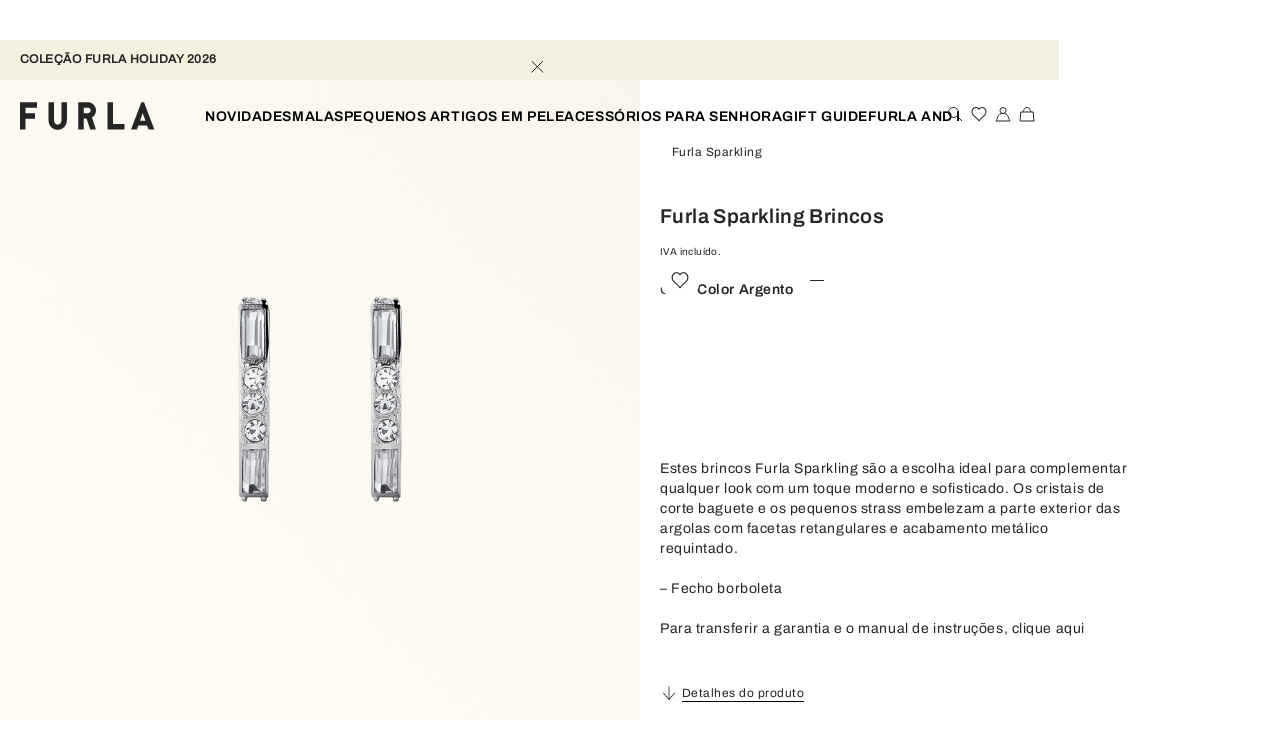

--- FILE ---
content_type: text/css; charset=utf8
request_url: https://www.furla.com/mobify/bundle/8427/pages-store-locator.css
body_size: 1354
content:
.store-locator-wrapper{--store-search-bar-height: 65px;--store-filters-top-buttons-height: 65px;--store-filters-bottom-buttons-height: 130px;--store-top-height: calc(var(--store-search-bar-height) + var(--store-filters-top-buttons-height));--store-total-top-height: calc(var(--store-top-height) + var(--header-height));display:flex;flex-direction:column;height:calc(100vh - var(--header-height));min-height:43.75rem;border-block:1px solid var(--color-black-0_2);overflow:hidden}@media(min-width: 576px){.store-locator-wrapper{flex-direction:row}}.store-locator-wrapper.map-view .store-locator-filters__buttons-toggle-map{color:var(--color-black)}.store-locator-wrapper.stores-view .store-locator__stores-list-wrapper{display:block}.store-locator-wrapper.stores-view .store-locator-filters__buttons-toggle-stores-list{color:var(--color-black)}.store-locator-wrapper.stores-view .store-locator-map,.store-locator-wrapper.filters-view .store-locator-map{display:none}@media(min-width: 576px){.store-locator-wrapper.stores-view .store-locator-map,.store-locator-wrapper.filters-view .store-locator-map{display:block}}.store-locator__stores-list{position:relative;height:calc(100% - var(--store-top-height));z-index:1;overflow:scroll;border-block-start:1px solid var(--color-black-0_2)}.store-locator__stores-list-wrapper{display:none;width:100%;height:calc(100vh - var(--store-total-top-height));background-color:var(--color-white);padding-inline-start:1.25rem;padding-inline-end:1.25rem}@media(min-width: 576px){.store-locator__stores-list-wrapper{display:block;height:100%}}.store-locator__stores-list-wrapper .store-list-element{padding-block-start:2.5rem;padding-block-end:2.5rem;border-block-end:1px solid var(--color-black-0_2);font-size:0.875rem;line-height:1.25rem;font-family:var(--font-main);letter-spacing:.04em;text-transform:none;font-weight:400}@media(max-width: 575px){.store-locator__stores-list-wrapper .store-list-element{padding-block-start:1.25rem;padding-block-end:1.25rem}}.store-locator__stores-list-wrapper .store-list-element .store-title{font-size:0.875rem;line-height:1.25rem;font-family:var(--font-third);letter-spacing:.04em;text-transform:none;font-weight:600;margin-block-end:0.3125rem}.store-locator__stores-list-wrapper .store-list-element .store-address{margin-block-end:0.3125rem}.store-locator__stores-list-wrapper .store-list-element .store-contacts{display:flex;justify-content:space-between}.store-locator__stores-list-wrapper .store-list-element .store-tel,.store-locator__stores-list-wrapper .store-list-element .store-more{border-block-end:1px solid var(--color-black)}.store-locator__stores-list-wrapper .store-list-element .store-more{margin-inline-start:auto}.store-locator-filters{width:100%;border-block-end:1px solid var(--color-black-0_2)}@media(min-width: 576px){.store-locator-filters{height:100%;width:25%;border-inline-end:1px solid var(--color-black-0_2);border-block-end:none}}@media(min-width: 576px){.store-locator-filters__wrapper{height:3.75rem}}.store-locator-filters__wrapper.store-locator-filters__open{height:calc(100% - var(--store-search-bar-height))}.store-locator-filters__wrapper.store-locator-filters__open .store-locator-filters__list{display:block;overflow:hidden}.store-locator-filters__buttons{display:flex;justify-content:space-between;align-items:center;padding:0.75rem;height:var(--store-filters-top-buttons-height)}.store-locator-filters__buttons-toggle{display:flex;gap:0.625rem;color:var(--color-black-0_2)}@media(min-width: 576px){.store-locator-filters__buttons-toggle{display:none}}.store-locator-filters__buttons-toggle button{padding:0.5rem}.store-locator-filters__buttons-counter{color:var(--color-blue);font-size:0.875rem;line-height:1.25rem;font-family:var(--font-main);letter-spacing:.04em;text-transform:none;font-weight:400}.store-locator-filters__search-wrapper{display:flex;height:var(--store-search-bar-height);padding:1.25rem;border-block-end:1px solid var(--color-black-0_2)}.store-locator-filters__localization-button{margin:0;padding:0}.store-locator-filters__list{position:relative;display:none;height:calc(100vh - var(--store-top-height) - var(--header-height));z-index:2;overflow:scroll}@media(min-width: 576px){.store-locator-filters__list-open{height:100%}}.store-locator-filters__list-container{position:absolute;width:100%;height:calc(100% - var(--store-filters-bottom-buttons-height));padding:0.75rem;inset-block-start:0;inset-inline-start:0;z-index:1;background-color:var(--color-white)}@media(min-width: 576px){.store-locator-filters__list-container{position:relative;overflow:auto}}.store-locator-filters__list-buttons{position:absolute;display:flex;flex-direction:column;align-items:center;justify-content:space-between;width:100%;height:var(--store-filters-bottom-buttons-height);padding:1.25rem;inset-block-end:0;inset-inline-start:0;background-color:var(--white-color);z-index:1;border-block-start:1px solid var(--color-black-0_2)}.store-locator-filters__list-buttons-reset{width:fit-content;font-size:0.75rem;line-height:1rem;font-family:var(--font-main);letter-spacing:.04em;text-transform:none;font-weight:400}.store-locator-filters__list-buttons-apply{width:100%;font-size:0.75rem;line-height:1rem;font-family:var(--font-main);letter-spacing:.04em;text-transform:none;font-weight:400}@media(min-width: 576px){.store-locator-filters__list-buttons-apply{font-size:0.875rem;line-height:1.25rem;font-family:var(--font-main);letter-spacing:.04em;text-transform:none;font-weight:400}}.store-locator-filters__group-title{display:flex;justify-content:space-between;cursor:pointer;font-size:0.875rem;line-height:1.25rem;font-family:var(--font-third);letter-spacing:.04em;text-transform:uppercase;font-weight:600;padding-block-start:1rem;padding-inline-end:0.5rem;padding-block-end:1rem;padding-inline-start:0.5rem}.store-locator-filters__group-title:first-child{padding-block-start:0.5rem}@media(min-width: 576px){.store-locator-filters__group-title{padding-block-start:1rem;padding-inline-end:0.5rem;padding-block-end:1rem;padding-inline-start:0.5rem}}.store-locator-filters__group-counter{color:var(--color-blue);font-size:0.75rem;line-height:1rem;font-family:var(--font-main);letter-spacing:.04em;text-transform:none;font-weight:400}.store-locator-filters__group-open .store-locator-filters__items-title{display:none}@media(min-width: 576px){.store-locator-filters__group-open .store-locator-filters__items-title{display:block}}.store-locator-filters__group svg{transition:.3s}.store-locator-filters__group svg.icon-open{transform:rotate(180deg)}.store-locator-filters__items-title{padding:0.5rem;cursor:pointer;font-size:0.875rem;line-height:1.25rem;font-family:var(--font-third);letter-spacing:.04em;text-transform:uppercase;font-weight:600}@media(min-width: 576px){.store-locator-filters__items-title{display:none}}.store-locator-filters__items-text{font-size:0.875rem;line-height:1.25rem;font-family:var(--font-main);letter-spacing:.04em;text-transform:none;font-weight:400}.store-locator-filters__items-text.active{font-size:0.875rem;line-height:1.25rem;font-family:var(--font-third);letter-spacing:.04em;text-transform:none;font-weight:600}.store-locator-filters__items-title,.store-locator-filters__items-text,.store-locator-filters__items-text label{cursor:pointer}.store-locator-filters__items-wrapper{position:absolute;width:100%;height:100%;padding:0.75rem;inset-inline-end:-100%;inset-block-start:0;opacity:0;transition:all .5s ease-in-out 0s}.store-locator-filters__items-wrapper li,.store-locator-filters__items-wrapper--open li{list-style:none;padding-block-start:1rem;padding-inline-end:0.5rem;padding-block-end:1rem;padding-inline-start:0.5rem}@media(min-width: 576px){.store-locator-filters__items-wrapper li,.store-locator-filters__items-wrapper--open li{padding:0.5rem}}.store-locator-filters__items-wrapper--open{position:absolute;width:100%;height:100%;padding:0.75rem;z-index:2;inset-inline-end:0;inset-block-start:0;opacity:1;transition:all .5s ease-in-out 0s;background-color:var(--color-white);overflow:auto}@media(min-width: 576px){.store-locator-filters__items-wrapper--open{position:relative;display:block;padding:0;inset-inline-end:0}}@media(min-width: 576px){.store-locator-filters__items-wrapper{position:relative;display:none;inset-inline-end:0}}.store-locator-filters__open .store-locator-filters__buttons-open-filter{font-size:0.875rem;line-height:1.25rem;font-family:var(--font-third);letter-spacing:.04em;text-transform:uppercase;font-weight:600}.store-locator-input{width:100%;margin-inline-start:0.375rem}.store-locator-map{height:80vh;width:100%}@media(min-width: 576px){.store-locator-map{height:100%;width:75%}}.store-locator-info-window{font-size:0.75rem;line-height:1rem;font-family:var(--font-main);letter-spacing:.04em;text-transform:none;font-weight:400}.store-locator-info-window .store-title{margin-block-end:0.3125rem;font-size:0.75rem;line-height:1rem;font-family:var(--font-third);letter-spacing:.04em;text-transform:none;font-weight:600}.store-locator-info-window .store-contacts{margin:0.5rem 0}.store-locator-info-window .store-tel,.store-locator-info-window .store-more>a,.store-locator-info-window .store-select>a{border-block-end:1px solid var(--color-black)}.store-locator-info-window .store-availability{font-size:0.625rem;line-height:1rem;font-family:var(--font-main);letter-spacing:.04em;text-transform:none;font-weight:400;padding-block-start:1.5rem;padding-inline-end:0rem;padding-block-end:1.5rem;padding-inline-start:0rem}.store-locator-info-window .store-availability-container{position:relative;margin-inline-start:0.9375rem}.store-locator-info-window .store-availability-container::before{content:"";position:absolute;width:0.625rem;height:0.625rem;margin:0;background-color:var(--color-green);border-radius:50%;inset-block-start:calc(50% - 5px);inset-inline-start:-0.875rem}


--- FILE ---
content_type: application/javascript; charset=utf8
request_url: https://www.furla.com/mobify/bundle/8427/custom-bundle.googleMaps.js
body_size: 6716
content:
/*! For license information please see custom-bundle.googleMaps.js.LICENSE.txt */
(self.__LOADABLE_LOADED_CHUNKS__=self.__LOADABLE_LOADED_CHUNKS__||[]).push([[4216],{78620:(t,e,s)=>{"use strict";s.r(e),s.d(e,{DEFAULT_ID:()=>i,Loader:()=>n,LoaderStatus:()=>o});var r=function t(e,s){if(e===s)return!0;if(e&&s&&"object"==typeof e&&"object"==typeof s){if(e.constructor!==s.constructor)return!1;var r,i,o;if(Array.isArray(e)){if((r=e.length)!=s.length)return!1;for(i=r;0!=i--;)if(!t(e[i],s[i]))return!1;return!0}if(e.constructor===RegExp)return e.source===s.source&&e.flags===s.flags;if(e.valueOf!==Object.prototype.valueOf)return e.valueOf()===s.valueOf();if(e.toString!==Object.prototype.toString)return e.toString()===s.toString();if((r=(o=Object.keys(e)).length)!==Object.keys(s).length)return!1;for(i=r;0!=i--;)if(!Object.prototype.hasOwnProperty.call(s,o[i]))return!1;for(i=r;0!=i--;){var n=o[i];if(!t(e[n],s[n]))return!1}return!0}return e!=e&&s!=s};const i="__googleMapsScriptId";var o;!function(t){t[t.INITIALIZED=0]="INITIALIZED",t[t.LOADING=1]="LOADING",t[t.SUCCESS=2]="SUCCESS",t[t.FAILURE=3]="FAILURE"}(o||(o={}));class n{constructor({apiKey:t,authReferrerPolicy:e,channel:s,client:o,id:a=i,language:l,libraries:h=[],mapIds:c,nonce:u,region:p,retries:d=3,url:g="https://maps.googleapis.com/maps/api/js",version:m}){if(this.callbacks=[],this.done=!1,this.loading=!1,this.errors=[],this.apiKey=t,this.authReferrerPolicy=e,this.channel=s,this.client=o,this.id=a||i,this.language=l,this.libraries=h,this.mapIds=c,this.nonce=u,this.region=p,this.retries=d,this.url=g,this.version=m,n.instance){if(!r(this.options,n.instance.options))throw new Error(`Loader must not be called again with different options. ${JSON.stringify(this.options)} !== ${JSON.stringify(n.instance.options)}`);return n.instance}n.instance=this}get options(){return{version:this.version,apiKey:this.apiKey,channel:this.channel,client:this.client,id:this.id,libraries:this.libraries,language:this.language,region:this.region,mapIds:this.mapIds,nonce:this.nonce,url:this.url,authReferrerPolicy:this.authReferrerPolicy}}get status(){return this.errors.length?o.FAILURE:this.done?o.SUCCESS:this.loading?o.LOADING:o.INITIALIZED}get failed(){return this.done&&!this.loading&&this.errors.length>=this.retries+1}createUrl(){let t=this.url;return t+="?callback=__googleMapsCallback",this.apiKey&&(t+=`&key=${this.apiKey}`),this.channel&&(t+=`&channel=${this.channel}`),this.client&&(t+=`&client=${this.client}`),this.libraries.length>0&&(t+=`&libraries=${this.libraries.join(",")}`),this.language&&(t+=`&language=${this.language}`),this.region&&(t+=`&region=${this.region}`),this.version&&(t+=`&v=${this.version}`),this.mapIds&&(t+=`&map_ids=${this.mapIds.join(",")}`),this.authReferrerPolicy&&(t+=`&auth_referrer_policy=${this.authReferrerPolicy}`),t}deleteScript(){const t=document.getElementById(this.id);t&&t.remove()}load(){return this.loadPromise()}loadPromise(){return new Promise(((t,e)=>{this.loadCallback((s=>{s?e(s.error):t(window.google)}))}))}importLibrary(t){return this.execute(),google.maps.importLibrary(t)}loadCallback(t){this.callbacks.push(t),this.execute()}setScript(){var t,e;if(document.getElementById(this.id))return void this.callback();const s={key:this.apiKey,channel:this.channel,client:this.client,libraries:this.libraries.length&&this.libraries,v:this.version,mapIds:this.mapIds,language:this.language,region:this.region,authReferrerPolicy:this.authReferrerPolicy};Object.keys(s).forEach((t=>!s[t]&&delete s[t])),(null===(e=null===(t=null===window||void 0===window?void 0:window.google)||void 0===t?void 0:t.maps)||void 0===e?void 0:e.importLibrary)||(t=>{let e,s,r,i="The Google Maps JavaScript API",o="google",n="importLibrary",a="__ib__",l=document,h=window;h=h[o]||(h[o]={});const c=h.maps||(h.maps={}),u=new Set,p=new URLSearchParams,d=()=>e||(e=new Promise(((n,h)=>{return d=this,g=void 0,f=function*(){var d;for(r in yield s=l.createElement("script"),s.id=this.id,p.set("libraries",[...u]+""),t)p.set(r.replace(/[A-Z]/g,(t=>"_"+t[0].toLowerCase())),t[r]);p.set("callback",o+".maps."+a),s.src=this.url+"?"+p,c[a]=n,s.onerror=()=>e=h(Error(i+" could not load.")),s.nonce=this.nonce||(null===(d=l.querySelector("script[nonce]"))||void 0===d?void 0:d.nonce)||"",l.head.append(s)},new((m=void 0)||(m=Promise))((function(t,e){function s(t){try{i(f.next(t))}catch(t){e(t)}}function r(t){try{i(f.throw(t))}catch(t){e(t)}}function i(e){var i;e.done?t(e.value):(i=e.value,i instanceof m?i:new m((function(t){t(i)}))).then(s,r)}i((f=f.apply(d,g||[])).next())}));var d,g,m,f})));c[n]?console.warn(i+" only loads once. Ignoring:",t):c[n]=(t,...e)=>u.add(t)&&d().then((()=>c[n](t,...e)))})(s);const r=this.libraries.map((t=>this.importLibrary(t)));r.length||r.push(this.importLibrary("core")),Promise.all(r).then((()=>this.callback()),(t=>{const e=new ErrorEvent("error",{error:t});this.loadErrorCallback(e)}))}reset(){this.deleteScript(),this.done=!1,this.loading=!1,this.errors=[],this.onerrorEvent=null}resetIfRetryingFailed(){this.failed&&this.reset()}loadErrorCallback(t){if(this.errors.push(t),this.errors.length<=this.retries){const t=this.errors.length*Math.pow(2,this.errors.length);console.error(`Failed to load Google Maps script, retrying in ${t} ms.`),setTimeout((()=>{this.deleteScript(),this.setScript()}),t)}else this.onerrorEvent=t,this.callback()}callback(){this.done=!0,this.loading=!1,this.callbacks.forEach((t=>{t(this.onerrorEvent)})),this.callbacks=[]}execute(){if(this.resetIfRetryingFailed(),this.done)this.callback();else{if(window.google&&window.google.maps&&window.google.maps.version)return console.warn("Google Maps already loaded outside @googlemaps/js-api-loader.This may result in undesirable behavior as options and script parameters may not match."),void this.callback();this.loading||(this.loading=!0,this.setScript())}}}},72432:(t,e,s)=>{"use strict";s.d(e,{Up:()=>C});var r=s(96152),i=s.n(r),o=s(57700);const n={minZoom:0,maxZoom:16,minPoints:2,radius:40,extent:512,nodeSize:64,log:!1,generateId:!1,reduce:null,map:t=>t},a=Math.fround||(l=new Float32Array(1),t=>(l[0]=+t,l[0]));var l;const h=3,c=5,u=6;class p{constructor(t){this.options=Object.assign(Object.create(n),t),this.trees=new Array(this.options.maxZoom+1),this.stride=this.options.reduce?7:6,this.clusterProps=[]}load(t){const{log:e,minZoom:s,maxZoom:r}=this.options;e&&console.time("total time");const i=`prepare ${t.length} points`;e&&console.time(i),this.points=t;const o=[];for(let e=0;e<t.length;e++){const s=t[e];if(!s.geometry)continue;const[r,i]=s.geometry.coordinates,n=a(m(r)),l=a(f(i));o.push(n,l,1/0,e,-1,1),this.options.reduce&&o.push(0)}let n=this.trees[r+1]=this._createTree(o);e&&console.timeEnd(i);for(let t=r;t>=s;t--){const s=+Date.now();n=this.trees[t]=this._createTree(this._cluster(n,t)),e&&console.log("z%d: %d clusters in %dms",t,n.numItems,+Date.now()-s)}return e&&console.timeEnd("total time"),this}getClusters(t,e){let s=((t[0]+180)%360+360)%360-180;const r=Math.max(-90,Math.min(90,t[1]));let i=180===t[2]?180:((t[2]+180)%360+360)%360-180;const o=Math.max(-90,Math.min(90,t[3]));if(t[2]-t[0]>=360)s=-180,i=180;else if(s>i){const t=this.getClusters([s,r,180,o],e),n=this.getClusters([-180,r,i,o],e);return t.concat(n)}const n=this.trees[this._limitZoom(e)],a=n.range(m(s),f(o),m(i),f(r)),l=n.data,u=[];for(const t of a){const e=this.stride*t;u.push(l[e+c]>1?d(l,e,this.clusterProps):this.points[l[e+h]])}return u}getChildren(t){const e=this._getOriginId(t),s=this._getOriginZoom(t),r="No cluster with the specified id.",i=this.trees[s];if(!i)throw new Error(r);const o=i.data;if(e*this.stride>=o.length)throw new Error(r);const n=this.options.radius/(this.options.extent*Math.pow(2,s-1)),a=o[e*this.stride],l=o[e*this.stride+1],u=i.within(a,l,n),p=[];for(const e of u){const s=e*this.stride;o[s+4]===t&&p.push(o[s+c]>1?d(o,s,this.clusterProps):this.points[o[s+h]])}if(0===p.length)throw new Error(r);return p}getLeaves(t,e,s){e=e||10,s=s||0;const r=[];return this._appendLeaves(r,t,e,s,0),r}getTile(t,e,s){const r=this.trees[this._limitZoom(t)],i=Math.pow(2,t),{extent:o,radius:n}=this.options,a=n/o,l=(s-a)/i,h=(s+1+a)/i,c={features:[]};return this._addTileFeatures(r.range((e-a)/i,l,(e+1+a)/i,h),r.data,e,s,i,c),0===e&&this._addTileFeatures(r.range(1-a/i,l,1,h),r.data,i,s,i,c),e===i-1&&this._addTileFeatures(r.range(0,l,a/i,h),r.data,-1,s,i,c),c.features.length?c:null}getClusterExpansionZoom(t){let e=this._getOriginZoom(t)-1;for(;e<=this.options.maxZoom;){const s=this.getChildren(t);if(e++,1!==s.length)break;t=s[0].properties.cluster_id}return e}_appendLeaves(t,e,s,r,i){const o=this.getChildren(e);for(const e of o){const o=e.properties;if(o&&o.cluster?i+o.point_count<=r?i+=o.point_count:i=this._appendLeaves(t,o.cluster_id,s,r,i):i<r?i++:t.push(e),t.length===s)break}return i}_createTree(t){const e=new o.c(t.length/this.stride|0,this.options.nodeSize,Float32Array);for(let s=0;s<t.length;s+=this.stride)e.add(t[s],t[s+1]);return e.finish(),e.data=t,e}_addTileFeatures(t,e,s,r,i,o){for(const n of t){const t=n*this.stride,a=e[t+c]>1;let l,u,p;if(a)l=g(e,t,this.clusterProps),u=e[t],p=e[t+1];else{const s=this.points[e[t+h]];l=s.properties;const[r,i]=s.geometry.coordinates;u=m(r),p=f(i)}const d={type:1,geometry:[[Math.round(this.options.extent*(u*i-s)),Math.round(this.options.extent*(p*i-r))]],tags:l};let k;k=a||this.options.generateId?e[t+h]:this.points[e[t+h]].id,void 0!==k&&(d.id=k),o.features.push(d)}}_limitZoom(t){return Math.max(this.options.minZoom,Math.min(Math.floor(+t),this.options.maxZoom+1))}_cluster(t,e){const{radius:s,extent:r,reduce:i,minPoints:o}=this.options,n=s/(r*Math.pow(2,e)),a=t.data,l=[],h=this.stride;for(let s=0;s<a.length;s+=h){if(a[s+2]<=e)continue;a[s+2]=e;const r=a[s],u=a[s+1],p=t.within(a[s],a[s+1],n),d=a[s+c];let g=d;for(const t of p){const s=t*h;a[s+2]>e&&(g+=a[s+c])}if(g>d&&g>=o){let t,o=r*d,n=u*d,m=-1;const f=((s/h|0)<<5)+(e+1)+this.points.length;for(const r of p){const l=r*h;if(a[l+2]<=e)continue;a[l+2]=e;const u=a[l+c];o+=a[l]*u,n+=a[l+1]*u,a[l+4]=f,i&&(t||(t=this._map(a,s,!0),m=this.clusterProps.length,this.clusterProps.push(t)),i(t,this._map(a,l)))}a[s+4]=f,l.push(o/g,n/g,1/0,f,-1,g),i&&l.push(m)}else{for(let t=0;t<h;t++)l.push(a[s+t]);if(g>1)for(const t of p){const s=t*h;if(!(a[s+2]<=e)){a[s+2]=e;for(let t=0;t<h;t++)l.push(a[s+t])}}}}return l}_getOriginId(t){return t-this.points.length>>5}_getOriginZoom(t){return(t-this.points.length)%32}_map(t,e,s){if(t[e+c]>1){const r=this.clusterProps[t[e+u]];return s?Object.assign({},r):r}const r=this.points[t[e+h]].properties,i=this.options.map(r);return s&&i===r?Object.assign({},i):i}}function d(t,e,s){return{type:"Feature",id:t[e+h],properties:g(t,e,s),geometry:{type:"Point",coordinates:[(r=t[e],360*(r-.5)),k(t[e+1])]}};var r}function g(t,e,s){const r=t[e+c],i=r>=1e4?`${Math.round(r/1e3)}k`:r>=1e3?Math.round(r/100)/10+"k":r,o=t[e+u],n=-1===o?{}:Object.assign({},s[o]);return Object.assign(n,{cluster:!0,cluster_id:t[e+h],point_count:r,point_count_abbreviated:i})}function m(t){return t/360+.5}function f(t){const e=Math.sin(t*Math.PI/180),s=.5-.25*Math.log((1+e)/(1-e))/Math.PI;return s<0?0:s>1?1:s}function k(t){const e=(180-360*t)*Math.PI/180;return 360*Math.atan(Math.exp(e))/Math.PI-90}class v{static isAdvancedMarkerAvailable(t){return google.maps.marker&&!0===t.getMapCapabilities().isAdvancedMarkersAvailable}static isAdvancedMarker(t){return google.maps.marker&&t instanceof google.maps.marker.AdvancedMarkerElement}static setMap(t,e){this.isAdvancedMarker(t)?t.map=e:t.setMap(e)}static getPosition(t){if(this.isAdvancedMarker(t)){if(t.position){if(t.position instanceof google.maps.LatLng)return t.position;if(t.position.lat&&t.position.lng)return new google.maps.LatLng(t.position.lat,t.position.lng)}return new google.maps.LatLng(null)}return t.getPosition()}static getVisible(t){return!!this.isAdvancedMarker(t)||t.getVisible()}}class y{constructor({markers:t,position:e}){this.markers=t,e&&(e instanceof google.maps.LatLng?this._position=e:this._position=new google.maps.LatLng(e))}get bounds(){if(0===this.markers.length&&!this._position)return;const t=new google.maps.LatLngBounds(this._position,this._position);for(const e of this.markers)t.extend(v.getPosition(e));return t}get position(){return this._position||this.bounds.getCenter()}get count(){return this.markers.filter((t=>v.getVisible(t))).length}push(t){this.markers.push(t)}delete(){this.marker&&(v.setMap(this.marker,null),this.marker=void 0),this.markers.length=0}}class b{constructor({maxZoom:t=16}){this.maxZoom=t}noop({markers:t}){return w(t)}}const w=t=>t.map((t=>new y({position:v.getPosition(t),markers:[t]})));class _ extends b{constructor(t){var{maxZoom:e,radius:s=60}=t,r=function(t,e){var s={};for(var r in t)Object.prototype.hasOwnProperty.call(t,r)&&e.indexOf(r)<0&&(s[r]=t[r]);if(null!=t&&"function"==typeof Object.getOwnPropertySymbols){var i=0;for(r=Object.getOwnPropertySymbols(t);i<r.length;i++)e.indexOf(r[i])<0&&Object.prototype.propertyIsEnumerable.call(t,r[i])&&(s[r[i]]=t[r[i]])}return s}(t,["maxZoom","radius"]);super({maxZoom:e}),this.state={zoom:-1},this.superCluster=new p(Object.assign({maxZoom:this.maxZoom,radius:s},r))}calculate(t){let e=!1;const s={zoom:t.map.getZoom()};if(!i()(t.markers,this.markers)){e=!0,this.markers=[...t.markers];const s=this.markers.map((t=>{const e=v.getPosition(t);return{type:"Feature",geometry:{type:"Point",coordinates:[e.lng(),e.lat()]},properties:{marker:t}}}));this.superCluster.load(s)}return e||(this.state.zoom<=this.maxZoom||s.zoom<=this.maxZoom)&&(e=!i()(this.state,s)),this.state=s,e&&(this.clusters=this.cluster(t)),{clusters:this.clusters,changed:e}}cluster({map:t}){return this.superCluster.getClusters([-180,-90,180,90],Math.round(t.getZoom())).map((t=>this.transformCluster(t)))}transformCluster({geometry:{coordinates:[t,e]},properties:s}){if(s.cluster)return new y({markers:this.superCluster.getLeaves(s.cluster_id,1/0).map((t=>t.properties.marker)),position:{lat:e,lng:t}});const r=s.marker;return new y({markers:[r],position:v.getPosition(r)})}}class M{constructor(t,e){this.markers={sum:t.length};const s=e.map((t=>t.count)),r=s.reduce(((t,e)=>t+e),0);this.clusters={count:e.length,markers:{mean:r/e.length,sum:r,min:Math.min(...s),max:Math.max(...s)}}}}class E{render({count:t,position:e},s,r){const i=`<svg fill="${t>Math.max(10,s.clusters.markers.mean)?"#ff0000":"#0000ff"}" xmlns="http://www.w3.org/2000/svg" viewBox="0 0 240 240" width="50" height="50">\n<circle cx="120" cy="120" opacity=".6" r="70" />\n<circle cx="120" cy="120" opacity=".3" r="90" />\n<circle cx="120" cy="120" opacity=".2" r="110" />\n<text x="50%" y="50%" style="fill:#fff" text-anchor="middle" font-size="50" dominant-baseline="middle" font-family="roboto,arial,sans-serif">${t}</text>\n</svg>`,o=`Cluster of ${t} markers`,n=Number(google.maps.Marker.MAX_ZINDEX)+t;if(v.isAdvancedMarkerAvailable(r)){const t=(new DOMParser).parseFromString(i,"image/svg+xml").documentElement;t.setAttribute("transform","translate(0 25)");const s={map:r,position:e,zIndex:n,title:o,content:t};return new google.maps.marker.AdvancedMarkerElement(s)}const a={position:e,zIndex:n,title:o,icon:{url:`data:image/svg+xml;base64,${btoa(i)}`,anchor:new google.maps.Point(25,25)}};return new google.maps.Marker(a)}}class L{constructor(){!function(t,e){for(let s in e.prototype)t.prototype[s]=e.prototype[s]}(L,google.maps.OverlayView)}}var I;!function(t){t.CLUSTERING_BEGIN="clusteringbegin",t.CLUSTERING_END="clusteringend",t.CLUSTER_CLICK="click"}(I||(I={}));const S=(t,e,s)=>{s.fitBounds(e.bounds)};class C extends L{constructor({map:t,markers:e=[],algorithmOptions:s={},algorithm:r=new _(s),renderer:i=new E,onClusterClick:o=S}){super(),this.markers=[...e],this.clusters=[],this.algorithm=r,this.renderer=i,this.onClusterClick=o,t&&this.setMap(t)}addMarker(t,e){this.markers.includes(t)||(this.markers.push(t),e||this.render())}addMarkers(t,e){t.forEach((t=>{this.addMarker(t,!0)})),e||this.render()}removeMarker(t,e){const s=this.markers.indexOf(t);return-1!==s&&(v.setMap(t,null),this.markers.splice(s,1),e||this.render(),!0)}removeMarkers(t,e){let s=!1;return t.forEach((t=>{s=this.removeMarker(t,!0)||s})),s&&!e&&this.render(),s}clearMarkers(t){this.markers.length=0,t||this.render()}render(){const t=this.getMap();if(t instanceof google.maps.Map&&t.getProjection()){google.maps.event.trigger(this,I.CLUSTERING_BEGIN,this);const{clusters:e,changed:s}=this.algorithm.calculate({markers:this.markers,map:t,mapCanvasProjection:this.getProjection()});if(s||null==s){const t=new Set;for(const s of e)1==s.markers.length&&t.add(s.markers[0]);const s=[];for(const e of this.clusters)null!=e.marker&&(1==e.markers.length?t.has(e.marker)||v.setMap(e.marker,null):s.push(e.marker));this.clusters=e,this.renderClusters(),requestAnimationFrame((()=>s.forEach((t=>v.setMap(t,null)))))}google.maps.event.trigger(this,I.CLUSTERING_END,this)}}onAdd(){this.idleListener=this.getMap().addListener("idle",this.render.bind(this)),this.render()}onRemove(){google.maps.event.removeListener(this.idleListener),this.reset()}reset(){this.markers.forEach((t=>v.setMap(t,null))),this.clusters.forEach((t=>t.delete())),this.clusters=[]}renderClusters(){const t=new M(this.markers,this.clusters),e=this.getMap();this.clusters.forEach((s=>{1===s.markers.length?s.marker=s.markers[0]:(s.marker=this.renderer.render(s,t,e),s.markers.forEach((t=>v.setMap(t,null))),this.onClusterClick&&s.marker.addListener("click",(t=>{google.maps.event.trigger(this,I.CLUSTER_CLICK,s),this.onClusterClick(t,s,e)}))),v.setMap(s.marker,e)}))}}},44960:function(t,e,s){!function(t,e,s){"use strict";function r(t){return t&&"object"==typeof t&&"default"in t?t:{default:t}}var i,o=r(s);t.Status=void 0,(i=t.Status||(t.Status={})).LOADING="LOADING",i.FAILURE="FAILURE",i.SUCCESS="SUCCESS";t.Wrapper=({children:r,render:i,callback:n,...a})=>{const[l,h]=s.useState(t.Status.LOADING);return s.useEffect((()=>{const s=new e.Loader(a),r=t=>{n&&n(t,s),h(t)};r(t.Status.LOADING),s.load().then((()=>r(t.Status.SUCCESS)),(()=>r(t.Status.FAILURE)))}),[]),l===t.Status.SUCCESS&&r?o.default.createElement(o.default.Fragment,null,r):i?i(l):o.default.createElement(o.default.Fragment,null)},Object.defineProperty(t,"__esModule",{value:!0})}(e,s(78620),s(8108))}}]);

--- FILE ---
content_type: application/javascript; charset=utf8
request_url: https://www.furla.com/mobify/bundle/8427/536.js
body_size: 5401
content:
"use strict";(self.__LOADABLE_LOADED_CHUNKS__=self.__LOADABLE_LOADED_CHUNKS__||[]).push([[536],{34684:(e,t,s)=>{s.d(t,{c:()=>m});var o=s(8108),r=s(42512),a=s(52052),l=s(20412),n=s(85556),c=s(41820),i=s(78464),u=s(55432),d=s(25144);const m=({store:e,showContactInformations:t=!0,showSelectButton:s=!1,selectStoreHandler:m,isClickAndCollectEnabled:p,map:g,storeResultsContainer:f,topPartContainer:v})=>{const y=(0,r.c)(),{managerRepository:h}=(0,c.w)(),E=e=>{if(g){const t={lat:e.latitude,lng:e.longitude};g.setZoom(13),g.setCenter(t),requestAnimationFrame((()=>{if(f&&v.current){let e=v.current.clientHeight;const t=document.querySelector(".request-form-container"),s=document.querySelector(".find-in-store-results__bottom");t&&s&&(e+=s.clientHeight),f.current.scrollTo({top:e,behavior:"smooth"})}}))}},_=(0,o.useCallback)((()=>{h.getEventsMgr().emit(i.w.GA_EVENT,{event:u.Mp.EVENT,eventCategory:u.Mp.EVENT_CATEGORY.PDP_EVENT.PDP_FIND_IN_STORE,eventAction:u.Mp.EVENT_ACTION.PDP_EVENT.PDP_SELECT_SHOP,eventLabel:e.ID})}),[e.ID]);return o.createElement("div",{className:"store-list-element"},e.storeName&&o.createElement(l.c,{variant:"p",classNames:"store-title"},e.storeName),o.createElement("div",{className:"store-address"},(e.storeAddress1||e.storeAddress2)&&o.createElement(l.c,{variant:"p"},`${e.storeAddress1} ${e.storeAddress2||""}`),(e.storeCity||e.countryCodeValue)&&o.createElement(l.c,{variant:"p"},`${e.storeCity} (${e.countryCodeValue})`)),t&&o.createElement("div",{className:"store-contacts"},e.phoneInternational&&o.createElement("a",{className:"store-tel",href:`tel:${e.phone}`},e.phoneInternational),o.createElement(a.c,{className:"store-more",to:`/storedetails?StoreID=${e.ID}`},y.formatMessage(d.c.moreDetails))),s&&m&&o.createElement("div",{className:"store-select-store"},"STOCK_UNAVAILABLE"===e.productAvailable||"UNAVAILABLE"===e.productAvailable?o.createElement(n.c,{variant:"anything",classNames:"store-select-store__buttons-toggle-select",onClick:()=>E(e)},y.formatMessage(d.c.outOfStock)):o.createElement(n.c,{variant:"anything",classNames:"store-select-store__buttons-toggle-select",onClick:()=>{E(e),m(e),_()}},y.formatMessage(d.c[p?"selectStore":"seeStoreDetails"]))))}},1096:(e,t,s)=>{s.d(t,{c:()=>a});var o=s(8108),r=s(34684);const a=({stores:e})=>o.createElement("div",{className:"store-locator__stores-list"},o.createElement("div",{className:"store-locator__stores-list-wrapper"},e.map((e=>o.createElement(r.c,{key:`${e.UUID}`,store:e})))))},87600:(e,t,s)=>{s.d(t,{c:()=>p});var o=s(8108),r=s(42512),a=s(76664),l=s.n(a),n=s(51440),c=s(13728),i=s(69600),u=s(29916),d=s(80476),m=s(25144);const p=({filterType:e,filtersCategory:t})=>{const{selectedFilters:s}=(0,d.C)(),a=(0,r.c)(),[p,g]=(0,o.useState)(!1),[f,v]=(0,o.useState)([]),[y,h]=(0,o.useState)(0);return(0,o.useEffect)((()=>{let s=[];for(const[r,a]of Object.entries(t))s.push(o.createElement(u.c,{filterKey:r,filterValue:a,filterType:e,key:`${r}-${e}`}));v(s)}),[t]),(0,o.useEffect)((()=>{let o=0,r=[];r="storeType"===e?Object.values(t):Object.keys(t),r.forEach((e=>{(Object.keys(s).includes(e)||Object.values(s).includes(e))&&o++})),h(o)}),[s]),o.createElement("div",{className:"store-locator-filters__group"},o.createElement("div",{className:"store-locator-filters__group-title",onClick:()=>g(!p)},a.formatMessage(m.c[e]),y>0&&o.createElement("div",{className:"store-locator-filters__group-counter"},a.formatMessage(m.c.filtersSelected,{filtersCounter:y})),o.createElement(c.c,null,o.createElement(n.GW,{name:"arrow-right-module",height:16,width:16})),o.createElement(i.c,null,o.createElement(n.GW,{name:"arrow-drop-down-module",classNames:p&&"icon-open",height:16,width:16}))),o.createElement("div",{className:l()({"store-locator-filters__items-wrapper--open":p,"store-locator-filters__items-wrapper":!p})},o.createElement(n.Oi,{variant:"p",classNames:"store-locator-filters__items-title",onClick:()=>g(!1)},a.formatMessage(m.c[e])),f))}},29916:(e,t,s)=>{s.d(t,{c:()=>u});var o=s(8108),r=s(42512),a=s(76664),l=s.n(a),n=s(32448),c=s(80476),i=s(25144);const u=({filterKey:e,filterValue:t,filterType:s})=>{const a=(0,r.c)(),{selectedFilters:u,setSelectedFilters:d}=(0,c.C)(),m=e in u||t===u.storeType||!t&&!u.storeType;return o.createElement("li",{className:l()("store-locator-filters__items-text",{active:m}),onClick:()=>d(s,t)},o.createElement("label",{htmlFor:t},m&&o.createElement(n.c,{name:"selected-filter",height:16}),a.formatMessage(i.c[e])))}},39110:(e,t,s)=>{s.d(t,{c:()=>g});var o=s(8108),r=s(42512),a=s(76664),l=s.n(a),n=s(85960),c=s(32448),i=s(41820),u=s(85556),d=s(87600),m=s(80476),p=s(25144);const g=({filtersList:e})=>{const{managerRepository:t}=(0,i.w)(),s=t.getConfigurationsMgr(),a=(0,r.c)(),{setActiveView:g,selectedFilters:f,resetFilters:v,isFiltersOpen:y,setIsFiltersOpen:h,storesCount:E}=(0,m.C)(),_=(0,n.kP)()("<=small"),S=s.get("sitePreferences.disableStoreLocatorCategoryFilter"),M=s.get("sitePreferences.disableStoreLocatorServiceFilter"),C=Object.keys(f).length;return o.createElement("div",{className:l()("store-locator-filters__wrapper",{"store-locator-filters__open":y})},o.createElement("div",{className:"store-locator-filters__buttons"},o.createElement("div",null,o.createElement(u.c,{variant:"anything",onClick:()=>h(!y)},_&&y&&o.createElement(c.c,{name:"chevron-left",height:16}),(!_||_&&!y)&&o.createElement(c.c,{name:"filters",height:16}),a.formatMessage(p.c.filters)),!y&&!!C&&o.createElement("span",{className:"store-locator-filters__buttons-counter"},"(",C,")")),!y&&o.createElement("div",{className:"store-locator-filters__buttons-toggle"},o.createElement(u.c,{variant:"anything",classNames:"store-locator-filters__buttons-toggle-map",onClick:()=>g("map")},a.formatMessage(p.c.resultsMap)),o.createElement(u.c,{variant:"anything",classNames:"store-locator-filters__buttons-toggle-stores-list",onClick:()=>g("stores")},a.formatMessage(p.c.list))),y&&o.createElement("div",null,o.createElement(u.c,{variant:"anything",onClick:()=>h(!1)},o.createElement(c.c,{name:"close",height:16})))),o.createElement("div",{className:"store-locator-filters__list"},y&&o.createElement("div",{className:"store-locator-filters__list-open"},o.createElement("div",{className:"store-locator-filters__list-container"},(()=>{let t=[];for(const[s,r]of Object.entries(e))"categoryFilter"===s&&S||"storeService"===s&&M||t.push(o.createElement(d.c,{filterType:s,filtersCategory:r,key:s}));return t})()),o.createElement("div",{className:"store-locator-filters__list-buttons"},o.createElement(u.c,{classNames:"store-locator-filters__list-buttons-reset",variant:"tertiary",onClick:v},a.formatMessage(p.c.resetButton)),o.createElement(u.c,{classNames:"store-locator-filters__list-buttons-apply",variant:"primary",onClick:()=>h(!1)},a.formatMessage(p.c.showResults,{results:E}))))))}},85304:(e,t,s)=>{s.d(t,{c:()=>l});var o=s(8108),r=s(44960),a=s(72304);const l=({googleMapsAPIKey:e,searchInputRef:t,selectStoreHandler:s})=>o.createElement(r.Wrapper,{apiKey:e,libraries:["places","marker"]},o.createElement(a.c,{searchInputRef:t,selectStoreHandler:s}))},72304:(e,t,s)=>{s.d(t,{c:()=>v});var o=s(2312),r=s(8108),a=s(72432),l=s(88364),n=s(42512),c=s(85960),i=s(41820),u=s(80476),d=s(25144);const m=e=>{const t=p(e.north),s=p(e.south),o=p(e.south-e.north),r=p(e.east-e.west),a=Math.sin(o/2)*Math.sin(o/2)+Math.cos(t)*Math.cos(s)*Math.sin(r/2)*Math.sin(r/2);return 2*Math.atan2(Math.sqrt(a),Math.sqrt(1-a))*6371e3},p=e=>e*(Math.PI/180);function g(e,t){var s=Object.keys(e);if(Object.getOwnPropertySymbols){var o=Object.getOwnPropertySymbols(e);t&&(o=o.filter((function(t){return Object.getOwnPropertyDescriptor(e,t).enumerable}))),s.push.apply(s,o)}return s}function f(e){for(var t=1;t<arguments.length;t++){var s=null!=arguments[t]?arguments[t]:{};t%2?g(Object(s),!0).forEach((function(t){(0,o.c)(e,t,s[t])})):Object.getOwnPropertyDescriptors?Object.defineProperties(e,Object.getOwnPropertyDescriptors(s)):g(Object(s)).forEach((function(t){Object.defineProperty(e,t,Object.getOwnPropertyDescriptor(s,t))}))}return e}const v=({searchInputRef:e,selectStoreHandler:t})=>{const s=(0,n.c)(),o=(0,c.eQ)(),{center:p,stores:g,setStores:v,selectedFilters:y,setStoresCount:h,infoWindow:E,setInfoWindow:_,map:S,setMap:M,isReserveInStore:C,productId:O}=(0,u.C)(),b=(0,r.useRef)(),{managerRepository:N}=(0,i.w)(),w=N.getConfigurationsMgr().get("sitePreferences.mapStyle"),[k,A]=(0,r.useState)(null),[L,I]=(0,r.useState)(null),[P,T]=(0,r.useState)(null),[D,R]=(0,r.useState)([]),[$,F]=(0,r.useState)(!1),[j,V]=(0,r.useState)(!1),[B,z]=(0,r.useState)({open:!1,marker:null}),G=(0,l.OU)("static/img/ship_to_furla_store.png"),K=(0,l.OU)("static/img/furla-flagship_store.png"),U=(0,c.K8)(),[q,H]=(0,r.useState)({}),W=o.getCurrentCountry().getCountryCode(),J=N.getConfigurationsMgr().get("sitePreferences.enableClickAndReserveForCountries"),x={zoom:3,center:p,mapTypeControl:!1,streetViewControl:!1,scrollwheel:!1,zoomControl:!0,fullscreenControl:!1,styles:w,gestureHandling:"cooperative"},Y=({count:e,position:t})=>{const s={zIndex:Number(google.maps.Marker.MAX_ZINDEX)+e,position:t,icon:{url:K,anchor:new google.maps.Point(25,25)},label:{text:`${e}`,color:"white"}};return new google.maps.Marker(s)};(0,r.useEffect)((()=>{window.handleButtonClick=e=>{const s=g.find((t=>t.ID===e));t(s),requestAnimationFrame((()=>{const e=document.querySelector(".find-in-store-results-container");if(e){const t=document.querySelector(".find-in-store-results__top");if(t){const s=t.clientHeight,o=document.querySelector(".request-form-container"),r=document.querySelector(".find-in-store-results__bottom");let a=s;o&&r&&(a+=r.clientHeight),e.scrollTo({top:a,behavior:"smooth"})}}}))}}),[g]);const Z=e=>{let t=(e=>{let t=[],s=[],o="";var r,a;return 0!==Object.keys(q).length&&(t=null==q?void 0:q.address_components,s=null==q?void 0:q.types,o=null==q||null===(r=q.geometry)||void 0===r||null===(a=r.viewport)||void 0===a?void 0:a.toJSON()),q&&q.bounds&&S.fitBounds(q.bounds),{center:{lat:e.lat,lng:e.lng},distance:m(o||S.getBounds().toJSON())/2e3,filters:(null==e?void 0:e.filters)||y||{},types:s||(null==e?void 0:e.types)||[],address_components:t||(null==e?void 0:e.address_components)||[],productID:O}})(e);N.getSfccAPI().getStores(t).then((e=>{v(e.object),h(e.object.length),H({}),F(!1),V(!1),j&&0===e.object.length&&U.success(s.formatMessage(d.c.noResults))}))},X=(e,t)=>{S.setZoom(t),S.setCenter(e)};return(0,r.useEffect)((()=>{M(new google.maps.Map(b.current,x)),I(new google.maps.places.Autocomplete(e.current)),_(new google.maps.InfoWindow),(new google.maps.Geocoder).geocode({componentRestrictions:{country:W}},(function(e,t){if(t==google.maps.GeocoderStatus.OK){const t={latitude:e[0].geometry.location.lat(),longitude:e[0].geometry.location.lng(),address:e[0].formatted_address,bounds:e[0].geometry.viewport.toJSON(),types:e[0].types,address_components:e[0].address_components};H(t),N.getSfccAPI().getGeolocation().then((e=>A(e)))}}))}),[]),(0,r.useEffect)((()=>{S&&null!=k&&k.lng&&null!=k&&k.lat&&(S.addListener("dragend",(()=>setTimeout((()=>F(!0)),500))),S.addListener("zoom_changed",(()=>setTimeout((()=>F(!0)),500))),X(k,C?S.zoom:9))}),[S,null==k?void 0:k.lng,null==k?void 0:k.lat]),(0,r.useEffect)((()=>{L&&L.addListener("place_changed",(()=>{let e=L.getPlace();H(e);let t={lat:e.geometry.location.lat(),lng:e.geometry.location.lng()};V(!0),X(t,13)}))}),[L]),(0,r.useEffect)((()=>{S&&X(p,S.zoom)}),[p]),(0,r.useEffect)((()=>{if(S&&(z({open:!1,marker:null}),S.getCenter().toJSON())){let e=f(f({},S.getCenter().toJSON()),{},{distance:m(S.getBounds().toJSON())/2e3,filters:y,types:[],address_components:[]});Z(e)}}),[y]),(0,r.useEffect)((()=>{S&&(E&&B.open&&(E.setOptions({disableAutoPan:!0}),E.open(S,B.marker)),$&&S.getCenter().toJSON()&&Z(f({},S.getCenter().toJSON())))}),[$]),(0,r.useEffect)((()=>{(()=>{const e=[...D];if(P&&P.clearMarkers&&P.clearMarkers(),e.length)for(var t in e)e[t].setMap(null);R(e)})();const e=[],r=g.map((r=>{let a=new google.maps.Marker({icon:G,map:S,position:{lat:r.latitude,lng:r.longitude}});return e.push(google.maps.event.addListener(a,"click",(()=>((e,r)=>{const a=o.updateLinkWithLocale(`/storedetails?StoreID=${r.ID}`),l=`\n\t\t\t<div class="store-locator-info-window">\n\t\t\t\t<div class="store-title">\n\t\t\t\t\t${r.name}\n\t\t\t\t</div>\n\t\t\t\t<div class='store-address'>\n\t\t\t\t\t<div>${r.storeAddress1}</div>\n\t\t\t\t\t<div>${r.postalCode||""} ${r.storeCity} (${r.countryCodeValue})</div>\n\t\t\t\t</div>\n\t\t\t\t${!C&&r.phone&&r.phoneInternational?`<div class="store-contacts">\n\t\t\t\t\t<a class="store-tel" href="tel:${r.phone}">\n\t\t\t\t\t\t${r.phoneInternational}\n\t\t\t\t\t</a>\n\t\t\t\t</div>`:""}\n\t\t\t\t${C?"":`<div class="store-more">\n\t\t\t\t\t<a href=${a}>\n\t\t\t\t\t\t${s.formatMessage(d.c.moreDetails)}\n\t\t\t\t\t</a>\n\t\t\t\t</div>`}\n\t\t\t\t${C&&t&&("STOCK_UNAVAILABLE"===r.productAvailable||"UNAVAILABLE"===r.productAvailable)?`<div class="store-select">\n\t\t\t\t\t\t\t${s.formatMessage(d.c.outOfStock)}\n\t\t\t\t\t\t</div>`:""}\n\t\t\t\t${C&&t&&("IN_STOCK"===r.productAvailable||"LOW_STOCK"===r.productAvailable)?`<div class="store-select">\n\t\t\t\t\t\t\t<a onclick="handleButtonClick('${r.ID}')">${s.formatMessage(d.c[J&&J[W]||J&&!J.hasOwnProperty(W)&&J.default?"selectStore":"seeStoreDetails"])}</a>\n\t\t\t\t\t\t</div>`:""}\n\t\t\t</div>\n\t\t`;E.setContent(l),z({open:!0,marker:e})})(a,r)))),a}));return T(new a.Up({map:S,markers:r,renderer:{render:Y}})),R(r),()=>{e.forEach((e=>google.maps.event.removeListener(e)))}}),[g]),(0,r.useEffect)((()=>{null==E||E.addListener("closeclick",(()=>{z({open:!1,marker:null})}))}),[E]),(0,r.useEffect)((()=>{E&&(B.open?(E.setOptions({disableAutoPan:!1}),E.open(S,B.marker)):E.close())}),[B]),r.createElement("div",{ref:b,id:"map",className:"store-locator-map"})}},24326:(e,t,s)=>{s.d(t,{c:()=>c});var o=s(8108),r=s(42512),a=s(32448),l=s(85556),n=s(25144);const c=({handleLocalize:e,searchInputRef:t,iconType:s="localization"})=>{const c=(0,r.c)();return o.createElement("div",{className:"store-locator-filters__search-wrapper"},o.createElement(l.c,{variant:"anything",classNames:"store-locator-filters__localization-button",onClick:e},o.createElement(a.c,{name:s,width:16,height:16})),o.createElement("input",{className:"store-locator-input",name:"store-locator-input",type:"text",placeholder:c.formatMessage(n.c.inputPlaceholder),ref:t}))}},80476:(e,t,s)=>{s.d(t,{C:()=>r,e:()=>a});var o=s(78808);const[r,a]=(0,o.c)()},25144:(e,t,s)=>{s.d(t,{c:()=>o});const o=(0,s(10360).Os)({storeType:{id:"storelocator.storeType",defaultMessage:[{type:0,value:"STORE TYPE"}]},categoryFilter:{id:"storelocator.categoryFilter",defaultMessage:[{type:0,value:"STORE CATEGORY"}]},storeService:{id:"storelocator.storeService",defaultMessage:[{type:0,value:"STORE SERVICES"}]},filters:{id:"storelocator.filters",defaultMessage:[{type:0,value:"FILTERS"}]},filtersSelected:{id:"storelocator.filtersSelected",defaultMessage:[{type:1,value:"filtersCounter"},{type:0,value:" selected"}]},resultsMap:{id:"storelocator.resultsMap",defaultMessage:[{type:0,value:"Map"}]},list:{id:"storelocator.list",defaultMessage:[{type:0,value:"List"}]},storePersonalization:{id:"storelocator.storePersonalization",defaultMessage:[{type:0,value:"Personalization"}]},storeRepairs:{id:"storelocator.storeRepairs",defaultMessage:[{type:0,value:"Repair"}]},storeDutyFree:{id:"storelocator.storeDutyFree",defaultMessage:[{type:0,value:"Duty Free"}]},storeCnC:{id:"storelocator.storecnc",defaultMessage:[{type:0,value:"Click & Collect"}]},allStores:{id:"storelocator.allStores",defaultMessage:[{type:0,value:"All Stores"}]},furlaShop:{id:"storelocator.furlaShop",defaultMessage:[{type:0,value:"Furla Shop"}]},furlaOutlet:{id:"storelocator.furlaOutlet",defaultMessage:[{type:0,value:"Furla Outlet"}]},moreDetails:{id:"storelocator.moreDetails",defaultMessage:[{type:0,value:"More details"}]},outOfStock:{id:"storelocator.outOfStock",defaultMessage:[{type:0,value:"Out of stock"}]},selectStore:{id:"storelocator.selectStore",defaultMessage:[{type:0,value:"Select Store"}]},seeStoreDetails:{id:"storelocator.seeStoreDetails",defaultMessage:[{type:0,value:"See store details"}]},inputPlaceholder:{id:"storelocator.inputPlaceholder",defaultMessage:[{type:0,value:"Search address or city"}]},resetButton:{id:"storelocator.resetButton",defaultMessage:[{type:0,value:"Reset all"}]},showResults:{id:"storelocator.showResults",defaultMessage:[{type:0,value:"See "},{type:1,value:"results"},{type:0,value:" results"}]},noResults:{id:"storelocator.noResults",defaultMessage:[{type:0,value:"We are sorry, no stores match your search. Try again"}]},geoLocalizationFailed:{id:"storelocator.geoLocalizationFailed",defaultMessage:[{type:0,value:"Error: The Geolocation service failed."}]},noGeoLocalization:{id:"storelocator.noGeoLocalization",defaultMessage:[{type:0,value:"Error: Your browser doesn't support geolocation."}]},bags:{id:"storelocator.category.bags",defaultMessage:[{type:0,value:"Bags"}]},smallLeatherGoods:{id:"storelocator.category.smallLeatherGoods",defaultMessage:[{type:0,value:"Small Leather Goods"}]},belts:{id:"storelocator.category.belts",defaultMessage:[{type:0,value:"Belts"}]},sunGlasses:{id:"storelocator.category.sunglasses",defaultMessage:[{type:0,value:"SunGlasses"}]},jewelry:{id:"storelocator.category.jewelry",defaultMessage:[{type:0,value:"Jewelry"}]},wallets:{id:"storelocator.category.wallets",defaultMessage:[{type:0,value:"Wallets"}]},keychain:{id:"storelocator.category.keychain",defaultMessage:[{type:0,value:"Keychain"}]},shoes:{id:"storelocator.category.shoes",defaultMessage:[{type:0,value:"Shoes"}]},watches:{id:"storelocator.category.watches",defaultMessage:[{type:0,value:"Watches"}]},mensCollection:{id:"storelocator.category.mensCollection",defaultMessage:[{type:0,value:"Men's Collection"}]},perfume:{id:"storelocator.category.perfume",defaultMessage:[{type:0,value:"Perfume"}]},IN_STOCK:{id:"storelocator.inStock",defaultMessage:[{type:0,value:"Available in 4 working days"}]},STOCK_UNAVAILABLE:{id:"storelocator.stockUnavailable",defaultMessage:[{type:0,value:"Out of stock"}]},LOW_STOCK:{id:"storelocator.lowStock",defaultMessage:[{type:0,value:"Limited stock"}]},UNAVAILABLE:{id:"storelocator.unavailable",defaultMessage:[{type:0,value:"Out of stock"}]}})}}]);

--- FILE ---
content_type: image/svg+xml
request_url: https://www.furla.com/mobify/bundle/8427/static/img/zoom-in.svg
body_size: 6
content:
<svg width="30" height="30" viewBox="0 0 30 30" fill="none" xmlns="http://www.w3.org/2000/svg">
<circle cx="15" cy="15" r="14.5" stroke="#252525" fill="white"/>
<path d="M7.31348 14.9201L23.3135 14.9201" stroke="#252525"/>
<path d="M15.2339 6.99985L15.2339 22.9998" stroke="#252525"/>
</svg>


--- FILE ---
content_type: application/javascript; charset=utf8
request_url: https://www.furla.com/mobify/bundle/8427/pages-store-locator.js
body_size: 1814
content:
"use strict";(self.__LOADABLE_LOADED_CHUNKS__=self.__LOADABLE_LOADED_CHUNKS__||[]).push([[2128],{62208:(e,t,s)=>{s.r(t),s.d(t,{default:()=>b});var r=s(4832),o=s(2312),a=s(8108),n=s(42512),l=s(76664),i=s.n(l),c=s(81356),u=s(65084),g=s(72448),p=s(41820),d=s(80476),f=s(39110),m=s(24326),h=s(1096),v=s(85304);const y={storeType:{allStores:null,furlaShop:"Furla Shop",furlaOutlet:"Furla Outlet"},categoryFilter:{bags:"bags",smallLeatherGoods:"smallLeatherGoods",belts:"belts",sunGlasses:"sunGlasses",jewelry:"jewelry",wallets:"wallets",keychain:"keychain",shoes:"shoes",watches:"watches",mensCollection:"mensCollection",perfume:"perfume"},storeService:{storePersonalization:"storePersonalization",storeRepairs:"storeRepairs",storeDutyFree:"storeDutyFree",storeCnC:"storeCnC"}};var S=s(25144);const C={};function L(e,t){var s=Object.keys(e);if(Object.getOwnPropertySymbols){var r=Object.getOwnPropertySymbols(e);t&&(r=r.filter((function(t){return Object.getOwnPropertyDescriptor(e,t).enumerable}))),s.push.apply(s,r)}return s}const O=()=>{(0,c.c)(C);const{managerRepository:e}=(0,p.w)(),t=(0,n.c)(),s=e.getConfigurationsMgr(),r=Number(s.get("sitePreferences.defaultLatitudeValue"))||0,l=Number(s.get("sitePreferences.defaultLongitudeValue"))||0,u=s.get("sitePreferences.disableStoreLocatorFilter"),g=s.get("sitePreferences.googleMapsAPIKey"),[O,b]=(0,a.useState)({lat:r,lng:l}),[P,w]=(0,a.useState)({}),[M,D]=(0,a.useState)("map"),[E,j]=(0,a.useState)([]),[F,_]=(0,a.useState)(!1),[H,R]=(0,a.useState)(0),[A,I]=(0,a.useState)(null),[N,k]=(0,a.useState)(null),G=(0,a.useRef)();(0,a.useEffect)((()=>{e.getUiMgr().removeHtmlCssClasses(["naked"])}),[]);const U=e=>{A.setPosition(N.getCenter()),A.setContent(e?t.formatMessage(S.c.geoLocalizationFailed):t.formatMessage(S.c.noGeoLocalization)),A.open(N)};return a.createElement(d.e,{value:{center:O,setCenter:e=>b(e),selectedFilters:P,setSelectedFilters:(e,t)=>((e,t)=>{const s=function(e){for(var t=1;t<arguments.length;t++){var s=null!=arguments[t]?arguments[t]:{};t%2?L(Object(s),!0).forEach((function(t){(0,o.c)(e,t,s[t])})):Object.getOwnPropertyDescriptors?Object.defineProperties(e,Object.getOwnPropertyDescriptors(s)):L(Object(s)).forEach((function(t){Object.defineProperty(e,t,Object.getOwnPropertyDescriptor(s,t))}))}return e}({},P);"storeType"===e?t?s.storeType=t:delete s.storeType:t in s?delete s[t]:s[t]=1,w(s)})(e,t),resetFilters:()=>{w({})},setActiveView:e=>D(e),stores:E,setStores:e=>j(e),isFiltersOpen:F,setIsFiltersOpen:e=>_(e),storesCount:H,setStoresCount:e=>R(e),map:N,setMap:e=>k(e),infoWindow:A,setInfoWindow:e=>I(e),isReserveInStore:!1}},a.createElement("div",{className:i()("store-locator-wrapper",{"map-view":"map"===M,"stores-view":"stores"===M,"filters-view":F})},a.createElement("div",{className:"store-locator-filters"},a.createElement(m.c,{handleLocalize:()=>{navigator.geolocation?navigator.geolocation.getCurrentPosition((e=>{const t={lat:e.coords.latitude,lng:e.coords.longitude};b(t)}),(()=>{U(!0)})):U(!1)},searchInputRef:G}),!u&&a.createElement(f.c,{filtersList:y}),a.createElement(h.c,{stores:E})),a.createElement(v.c,{googleMapsAPIKey:g,searchInputRef:G})))};O.getTemplateName=()=>"store-locator",O.shouldGetProps=({previousLocation:e,location:t})=>!e||e.pathname!==t.pathname,O.getProps=function(){var e=(0,r.c)((function*({isHomePage:e,location:t,managerRepository:s}){var r,o,a;const n=s.getLocalesMgr().getUrlWithoutLocale(t.pathname),l=s.getLocalesMgr().getCurrentLocale().getLanguageCode(),i=s.getLocalesMgr().getDefaultLocale().getLanguageCode();let c=[];const p=s.getContentMgr().getCMSProvider(),d={allLocales:!0,variables:{fields:{slug:{[l]:n}}}};i!==l&&(d.fallbackVariables=[{fields:{slug:{[i]:n}}}]);const f=yield p.getContent("page",d,!0),m=null==f||null===(r=f.fields)||void 0===r?void 0:r.transparentHeader;s.getUiMgr().setHeader({isTransparent:m}),m?s.getUiMgr().addHtmlCssClasses(["naked"]):s.getUiMgr().removeHtmlCssClasses(["naked"]),null!=f&&null!==(o=f.fields)&&void 0!==o&&null!==(a=o.seo)&&void 0!==a&&a.fields&&c.push(f.fields.seo.fields);const h=t.search?`${t.pathname}${t.search}`:t.pathname;return s.getSeoMgr().applySiteListNoIndexRobots(c),s.getSeoMgr().setData(c,n,[],(0,g.sv)(h)),s.getStoreMgr().getStore().dispatch((0,u.GO)({currentRoute:"StoreLocator",isHomePage:!1})),{isHomePage:e,location:t}}));return function(t){return e.apply(this,arguments)}}();const b=O}}]);